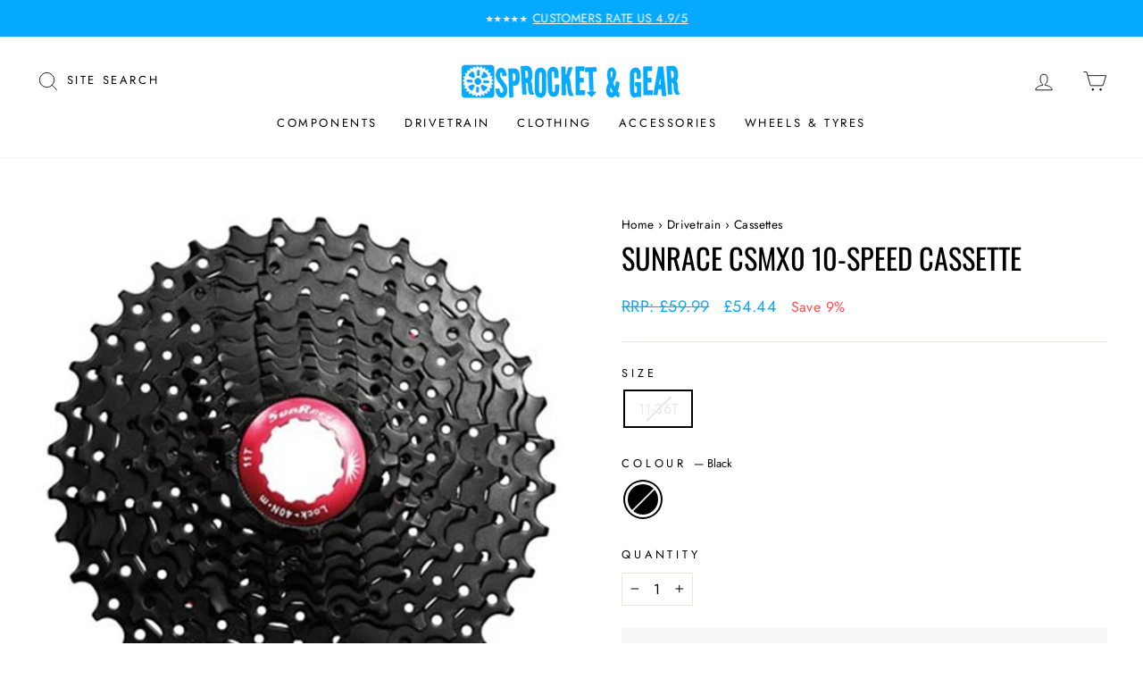

--- FILE ---
content_type: text/javascript; charset=utf-8
request_url: https://www.sprocketandgear.co.uk/products/sunrace-csmx0-10-speed-cassette.js
body_size: 1129
content:
{"id":6554296746146,"title":"SunRace CSMX0 10-Speed Cassette","handle":"sunrace-csmx0-10-speed-cassette","description":"\u003cp\u003e10-Speed Cassette 11-36T Black\u003c\/p\u003e\n\u003cp\u003eSunRace originated in Taiwan in 1972, initially providing entry-level products particularly to North and South America. The boom in sales of mountain bikes resulted in rapid expansion. Twenty-five years later, it had become clear that further growth would only result from higher level components and so commenced the process of taking the product range up-market.\u003c\/p\u003e\n\u003cp\u003eThat procedure accelerated after  internal hub gear supplier Sturmey-Archer was purchased in 2000. Sturmey-Archer was first established in England in 1902 when they invented the 3-speed internal gear hub. \u003c\/p\u003e\n\u003cp\u003e \u003c\/p\u003e\n\u003cul\u003e\n\u003cli\u003e10 Speed\u003c\/li\u003e\n\u003cli\u003e11-36\u003c\/li\u003e\n\u003cli\u003eBlack\u003c\/li\u003e\n\u003cli\u003eSteel sprockets\u003c\/li\u003e\n\u003cli\u003eRed alloy lockring\u003c\/li\u003e\n\u003cli\u003eAlloy spider\u003c\/li\u003e\n\u003cli\u003e341 grams\u003c\/li\u003e\n\u003c\/ul\u003e","published_at":"2021-03-03T15:30:58+00:00","created_at":"2021-03-03T14:01:49+00:00","vendor":"SunRace","type":"Cassette","tags":["10 Speed","11 - 36","_related_rear-cassettes","Dropship","Raleigh Dropship"],"price":5444,"price_min":5444,"price_max":5444,"available":false,"price_varies":false,"compare_at_price":5999,"compare_at_price_min":5999,"compare_at_price_max":5999,"compare_at_price_varies":false,"variants":[{"id":39308040994978,"title":"11-36T \/ Black","option1":"11-36T","option2":"Black","option3":null,"sku":"CSMX0TAWB","requires_shipping":true,"taxable":true,"featured_image":{"id":28056564957346,"product_id":6554296746146,"position":1,"created_at":"2021-03-03T14:01:50+00:00","updated_at":"2021-03-15T16:50:17+00:00","alt":null,"width":654,"height":654,"src":"https:\/\/cdn.shopify.com\/s\/files\/1\/0338\/5652\/0325\/products\/CSMX0TAWB.jpg?v=1615827017","variant_ids":[39308040994978]},"available":false,"name":"SunRace CSMX0 10-Speed Cassette - 11-36T \/ Black","public_title":"11-36T \/ Black","options":["11-36T","Black"],"price":5444,"weight":0,"compare_at_price":5999,"inventory_management":"shopify","barcode":"4710944257335","featured_media":{"alt":null,"id":20335447802018,"position":1,"preview_image":{"aspect_ratio":1.0,"height":654,"width":654,"src":"https:\/\/cdn.shopify.com\/s\/files\/1\/0338\/5652\/0325\/products\/CSMX0TAWB.jpg?v=1615827017"}},"requires_selling_plan":false,"selling_plan_allocations":[]}],"images":["\/\/cdn.shopify.com\/s\/files\/1\/0338\/5652\/0325\/products\/CSMX0TAWB.jpg?v=1615827017"],"featured_image":"\/\/cdn.shopify.com\/s\/files\/1\/0338\/5652\/0325\/products\/CSMX0TAWB.jpg?v=1615827017","options":[{"name":"Size","position":1,"values":["11-36T"]},{"name":"Colour","position":2,"values":["Black"]}],"url":"\/products\/sunrace-csmx0-10-speed-cassette","media":[{"alt":null,"id":20335447802018,"position":1,"preview_image":{"aspect_ratio":1.0,"height":654,"width":654,"src":"https:\/\/cdn.shopify.com\/s\/files\/1\/0338\/5652\/0325\/products\/CSMX0TAWB.jpg?v=1615827017"},"aspect_ratio":1.0,"height":654,"media_type":"image","src":"https:\/\/cdn.shopify.com\/s\/files\/1\/0338\/5652\/0325\/products\/CSMX0TAWB.jpg?v=1615827017","width":654}],"requires_selling_plan":false,"selling_plan_groups":[]}